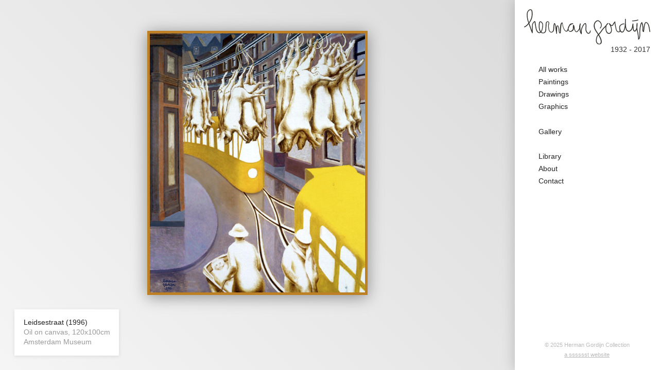

--- FILE ---
content_type: text/html; charset=UTF-8
request_url: https://hermangordijn.com/werk/1996/leidsestraat
body_size: 2619
content:
<!DOCTYPE html>
<html lang="en" dir="ltr">
  <head>
    <meta charset="utf-8" />
<script>var _paq = _paq || [];(function(){var u=(("https:" == document.location.protocol) ? "https://stats.sssss.st/" : "http://stats.sssss.st/");_paq.push(["setSiteId", "40"]);_paq.push(["setTrackerUrl", u+"matomo.php"]);_paq.push(["setDoNotTrack", 1]);if (!window.matomo_search_results_active) {_paq.push(["trackPageView"]);}_paq.push(["setIgnoreClasses", ["no-tracking","colorbox"]]);_paq.push(["enableLinkTracking"]);var d=document,g=d.createElement("script"),s=d.getElementsByTagName("script")[0];g.type="text/javascript";g.defer=true;g.async=true;g.src=u+"matomo.js";s.parentNode.insertBefore(g,s);})();</script>
<meta name="Generator" content="Drupal 9 (https://www.drupal.org); Commerce 2" />
<meta name="MobileOptimized" content="width" />
<meta name="HandheldFriendly" content="true" />
<meta name="viewport" content="width=device-width, initial-scale=1.0" />
<link rel="canonical" href="https://hermangordijn.com/werk/1996/leidsestraat" />
<link rel="shortlink" href="https://hermangordijn.com/product/28" />

    <title>Leidsestraat | Herman Gordijn Official Website</title>
    <link rel="stylesheet" media="all" href="/sites/default/files/css/css_I_214oiBUDm6vFtqDKvfdQTVGmRh5TE_O3WWdyrHEMw.css" />
<link rel="stylesheet" media="all" href="/sites/default/files/css/css_LYs04Tg9nB2iTaWq33wHZgCXsvBuNXxbckwgwgg8qCY.css" />

    
  </head>
  <body class="path-product">
        <a href="#main-content" class="visually-hidden focusable skip-link">
      Skip to main content
    </a>
    
      <div class="dialog-off-canvas-main-canvas" data-off-canvas-main-canvas>
    <div class="layout-container">

  <header role="banner">
    <a href="/" class="logo">
      <h1><img src="/themes/hermangordijn/images/logo.svg" /></h1>
      <h4>1932 - 2017</h4>
    </a>
      <div class="region region-header">
    <nav role="navigation" aria-labelledby="block-hermangordijn-main-menu-menu" id="block-hermangordijn-main-menu" class="block block-menu navigation menu--main">
            
  <h2 class="visually-hidden" id="block-hermangordijn-main-menu-menu">Main navigation</h2>
  

        
              <ul class="menu">
                    <li class="menu-item">
        <a href="/works" data-drupal-link-system-path="works">All works</a>
              </li>
                <li class="menu-item">
        <a href="/works/painting" data-drupal-link-system-path="works/painting">Paintings</a>
              </li>
                <li class="menu-item">
        <a href="/works/drawing" data-drupal-link-system-path="works/drawing">Drawings</a>
              </li>
                <li class="menu-item">
        <a href="/works/graphics" data-drupal-link-system-path="works/graphics">Graphics</a>
              </li>
        </ul>
  


  </nav>
<nav role="navigation" aria-labelledby="block-galerienav-menu" id="block-galerienav" class="block block-menu navigation menu--galerie-nav">
            
  <h2 class="visually-hidden" id="block-galerienav-menu">Galerie Nav</h2>
  

        
              <ul class="menu">
                    <li class="menu-item">
        <a href="/gallery" data-drupal-link-system-path="gallery">Gallery</a>
              </li>
        </ul>
  


  </nav>
<nav role="navigation" aria-labelledby="block-secondarynav-menu" id="block-secondarynav" class="block block-menu navigation menu--secondary-nav">
            
  <h2 class="visually-hidden" id="block-secondarynav-menu">Secondary Nav</h2>
  

        
              <ul class="menu">
                    <li class="menu-item">
        <a href="/library" data-drupal-link-system-path="library">Library</a>
              </li>
                <li class="menu-item">
        <a href="/about-herman-gordijn" data-drupal-link-system-path="node/1">About</a>
              </li>
                <li class="menu-item">
        <a href="/contact" target="" data-drupal-link-system-path="node/2">Contact</a>
              </li>
        </ul>
  


  </nav>

  </div>


    <small class="copyright">
      <p>© 2025 Herman Gordijn Collection <br />
      <a href="//sssss.st" target="_blank">a sssssst website</a></p>
    </small>
  </header>

  
  

  

    <div class="region region-highlighted">
    <div data-drupal-messages-fallback class="hidden"></div>

  </div>


  

  <main role="main">
    <a id="main-content" tabindex="-1"></a>
    <div class="layout-content">
        <div class="region region-content">
    <div id="block-hermangordijn-content" class="block block-system block-system-main-block">
  <div class="block-content-inner">
    
        
          
<article class="werk painting brown-frame">

  <div id="zoombox">
    <div class="field--name-field-afbeelding">
      <img
        src="/sites/default/files/styles/work/public/2017-09/096_leidsestraat_1996_120x100cm.jpg?itok=fKxRh4b1"
        data-zoom="/sites/default/files/styles/work/public/2017-09/096_leidsestraat_1996_120x100cm.jpg?itok=fKxRh4b1"
      />
    </div>
  </div>

  <div class="caption">

                
    
      <div class="title-wrapper">
      
            <div class="field field--name-title field--type-string field--label-hidden field__item">Leidsestraat</div>
       
                          (1996)              </div>

      <div class="other-wrapper">
        <div class="field field--name-field-techniek field--type-entity-reference field--label-hidden field__item">Oil on canvas</div>,        
            <div class="field field--name-field-afmetingen-voor-weergave field--type-string field--label-hidden field__item">120x100cm</div>
      
        <br />
                  <div class="collectie">
            Amsterdam Museum
          </div>
              </div>

    
    
    
  </div>

</article>

      </div>
</div>

  </div>

    </div>
    <div class="layout-content-bottom">
      
    </div>
    
    
  </main>

  <div id="hamburger">
    <div class="hamburger-inner">
    </div>
  </div>

  
</div>
  </div>

    
    <script type="application/json" data-drupal-selector="drupal-settings-json">{"path":{"baseUrl":"\/","scriptPath":null,"pathPrefix":"","currentPath":"product\/28","currentPathIsAdmin":false,"isFront":false,"currentLanguage":"en"},"pluralDelimiter":"\u0003","suppressDeprecationErrors":true,"ajaxPageState":{"libraries":"ajax_loader\/ajax_loader.throbber,classy\/base,classy\/messages,core\/normalize,extlink\/drupal.extlink,hermangordijn\/global-css,hermangordijn\/global-js,matomo\/matomo,system\/base","theme":"hermangordijn","theme_token":null},"ajaxTrustedUrl":[],"ajaxLoader":{"markup":"\u003Cdiv class=\u0022ajax-throbber sk-three-bounce\u0022\u003E\n              \u003Cdiv class=\u0022sk-child sk-bounce1\u0022\u003E\u003C\/div\u003E\n              \u003Cdiv class=\u0022sk-child sk-bounce2\u0022\u003E\u003C\/div\u003E\n              \u003Cdiv class=\u0022sk-child sk-bounce3\u0022\u003E\u003C\/div\u003E\n            \u003C\/div\u003E","hideAjaxMessage":true,"alwaysFullscreen":false,"throbberPosition":"body"},"matomo":{"disableCookies":false,"trackMailto":true},"data":{"extlink":{"extTarget":true,"extTargetNoOverride":false,"extNofollow":false,"extNoreferrer":false,"extFollowNoOverride":false,"extClass":"0","extLabel":"(link is external)","extImgClass":false,"extSubdomains":true,"extExclude":"","extInclude":"","extCssExclude":"","extCssExplicit":"","extAlert":false,"extAlertText":"This link will take you to an external web site. We are not responsible for their content.","mailtoClass":"0","mailtoLabel":"(link sends email)","extUseFontAwesome":false,"extIconPlacement":"append","extFaLinkClasses":"fa fa-external-link","extFaMailtoClasses":"fa fa-envelope-o","whitelistedDomains":null}},"user":{"uid":0,"permissionsHash":"467d0d98dbc35916abee7ff4cec0a7235d0d68b13e71fd5470a300df80d647e2"}}</script>
<script src="/sites/default/files/js/js_gea7DIsdj8LGy3WZQ-j_iGDBdEFyijCzwQBQSmu0fQA.js"></script>

  </body>
</html>


--- FILE ---
content_type: text/css
request_url: https://hermangordijn.com/sites/default/files/css/css_LYs04Tg9nB2iTaWq33wHZgCXsvBuNXxbckwgwgg8qCY.css
body_size: 7182
content:
html{font-family:sans-serif;-ms-text-size-adjust:100%;-webkit-text-size-adjust:100%;}body{margin:0;}article,aside,details,figcaption,figure,footer,header,hgroup,main,menu,nav,section,summary{display:block;}audio,canvas,progress,video{display:inline-block;vertical-align:baseline;}audio:not([controls]){display:none;height:0;}[hidden],template{display:none;}a{background-color:transparent;}a:active,a:hover{outline:0;}abbr[title]{border-bottom:1px dotted;}b,strong{font-weight:bold;}dfn{font-style:italic;}h1{font-size:2em;margin:0.67em 0;}mark{background:#ff0;color:#000;}small{font-size:80%;}sub,sup{font-size:75%;line-height:0;position:relative;vertical-align:baseline;}sup{top:-0.5em;}sub{bottom:-0.25em;}img{border:0;}svg:not(:root){overflow:hidden;}figure{margin:1em 40px;}hr{box-sizing:content-box;height:0;}pre{overflow:auto;}code,kbd,pre,samp{font-family:monospace,monospace;font-size:1em;}button,input,optgroup,select,textarea{color:inherit;font:inherit;margin:0;}button{overflow:visible;}button,select{text-transform:none;}button,html input[type="button"],input[type="reset"],input[type="submit"]{-webkit-appearance:button;cursor:pointer;}button[disabled],html input[disabled]{cursor:default;}button::-moz-focus-inner,input::-moz-focus-inner{border:0;padding:0;}input{line-height:normal;}input[type="checkbox"],input[type="radio"]{box-sizing:border-box;padding:0;}input[type="number"]::-webkit-inner-spin-button,input[type="number"]::-webkit-outer-spin-button{height:auto;}input[type="search"]{-webkit-appearance:textfield;box-sizing:content-box;}input[type="search"]::-webkit-search-cancel-button,input[type="search"]::-webkit-search-decoration{-webkit-appearance:none;}fieldset{border:1px solid #c0c0c0;margin:0 2px;padding:0.35em 0.625em 0.75em;}legend{border:0;padding:0;}textarea{overflow:auto;}optgroup{font-weight:bold;}table{border-collapse:collapse;border-spacing:0;}td,th{padding:0;}
@media (min--moz-device-pixel-ratio:0){summary{display:list-item;}}
.progress__track{border-color:#b3b3b3;border-radius:10em;background-color:#f2f1eb;background-image:-webkit-linear-gradient(#e7e7df,#f0f0f0);background-image:linear-gradient(#e7e7df,#f0f0f0);box-shadow:inset 0 1px 3px hsla(0,0%,0%,0.16);}.progress__bar{height:16px;margin-top:-1px;margin-left:-1px;padding:0 1px;-webkit-transition:width 0.5s ease-out;transition:width 0.5s ease-out;-webkit-animation:animate-stripes 3s linear infinite;-moz-animation:animate-stripes 3s linear infinite;border:1px #07629a solid;border-radius:10em;background:#057ec9;background-image:-webkit-linear-gradient(top,rgba(0,0,0,0),rgba(0,0,0,0.15)),-webkit-linear-gradient(left top,#0094f0 0%,#0094f0 25%,#007ecc 25%,#007ecc 50%,#0094f0 50%,#0094f0 75%,#0094f0 100%);background-image:linear-gradient(to bottom,rgba(0,0,0,0),rgba(0,0,0,0.15)),linear-gradient(to right bottom,#0094f0 0%,#0094f0 25%,#007ecc 25%,#007ecc 50%,#0094f0 50%,#0094f0 75%,#0094f0 100%);background-size:40px 40px;}[dir="rtl"] .progress__bar{margin-right:-1px;margin-left:0;-webkit-animation-direction:reverse;-moz-animation-direction:reverse;animation-direction:reverse;}@media screen and (prefers-reduced-motion:reduce){.progress__bar{-webkit-transition:none;transition:none;-webkit-animation:none;-moz-animation:none;}}@-webkit-keyframes animate-stripes{0%{background-position:0 0,0 0;}100%{background-position:0 0,-80px 0;}}@-ms-keyframes animate-stripes{0%{background-position:0 0,0 0;}100%{background-position:0 0,-80px 0;}}@keyframes animate-stripes{0%{background-position:0 0,0 0;}100%{background-position:0 0,-80px 0;}}
.action-links{margin:1em 0;padding:0;list-style:none;}[dir="rtl"] .action-links{margin-right:0;}.action-links li{display:inline-block;margin:0 0.3em;}.action-links li:first-child{margin-left:0;}[dir="rtl"] .action-links li:first-child{margin-right:0;margin-left:0.3em;}.button-action{display:inline-block;padding:0.2em 0.5em 0.3em;text-decoration:none;line-height:160%;}.button-action:before{margin-left:-0.1em;padding-right:0.2em;content:"+";font-weight:900;}[dir="rtl"] .button-action:before{margin-right:-0.1em;margin-left:0;padding-right:0;padding-left:0.2em;}
.breadcrumb{padding-bottom:0.5em;}.breadcrumb ol{margin:0;padding:0;}[dir="rtl"] .breadcrumb ol{margin-right:0;}.breadcrumb li{display:inline;margin:0;padding:0;list-style-type:none;}.breadcrumb li:before{content:" \BB ";}.breadcrumb li:first-child:before{content:none;}
.button,.image-button{margin-right:1em;margin-left:1em;}.button:first-child,.image-button:first-child{margin-right:0;margin-left:0;}
.collapse-processed > summary{padding-right:0.5em;padding-left:0.5em;}.collapse-processed > summary:before{float:left;width:1em;height:1em;content:"";background:url(/themes/contrib/classy/images/misc/menu-expanded.png) 0 100% no-repeat;}[dir="rtl"] .collapse-processed > summary:before{float:right;background-position:100% 100%;}.collapse-processed:not([open]) > summary:before{-ms-transform:rotate(-90deg);-webkit-transform:rotate(-90deg);transform:rotate(-90deg);background-position:25% 35%;}[dir="rtl"] .collapse-processed:not([open]) > summary:before{-ms-transform:rotate(90deg);-webkit-transform:rotate(90deg);transform:rotate(90deg);background-position:75% 35%;}
.container-inline label:after,.container-inline .label:after{content:":";}.form-type-radios .container-inline label:after,.form-type-checkboxes .container-inline label:after{content:"";}.form-type-radios .container-inline .form-type-radio,.form-type-checkboxes .container-inline .form-type-checkbox{margin:0 1em;}.container-inline .form-actions,.container-inline.form-actions{margin-top:0;margin-bottom:0;}
details{margin-top:1em;margin-bottom:1em;border:1px solid #ccc;}details > .details-wrapper{padding:0.5em 1.5em;}summary{padding:0.2em 0.5em;cursor:pointer;}
.exposed-filters .filters{float:left;margin-right:1em;}[dir="rtl"] .exposed-filters .filters{float:right;margin-right:0;margin-left:1em;}.exposed-filters .form-item{margin:0 0 0.1em 0;padding:0;}.exposed-filters .form-item label{float:left;width:10em;font-weight:normal;}[dir="rtl"] .exposed-filters .form-item label{float:right;}.exposed-filters .form-select{width:14em;}.exposed-filters .current-filters{margin-bottom:1em;}.exposed-filters .current-filters .placeholder{font-weight:bold;font-style:normal;}.exposed-filters .additional-filters{float:left;margin-right:1em;}[dir="rtl"] .exposed-filters .additional-filters{float:right;margin-right:0;margin-left:1em;}
.field__label{font-weight:bold;}.field--label-inline .field__label,.field--label-inline .field__items{float:left;}.field--label-inline .field__label,.field--label-inline > .field__item,.field--label-inline .field__items{padding-right:0.5em;}[dir="rtl"] .field--label-inline .field__label,[dir="rtl"] .field--label-inline .field__items{padding-right:0;padding-left:0.5em;}.field--label-inline .field__label::after{content:":";}
form .field-multiple-table{margin:0;}form .field-multiple-table .field-multiple-drag{width:30px;padding-right:0;}[dir="rtl"] form .field-multiple-table .field-multiple-drag{padding-left:0;}form .field-multiple-table .field-multiple-drag .tabledrag-handle{padding-right:0.5em;}[dir="rtl"] form .field-multiple-table .field-multiple-drag .tabledrag-handle{padding-right:0;padding-left:0.5em;}form .field-add-more-submit{margin:0.5em 0 0;}.form-item,.form-actions{margin-top:1em;margin-bottom:1em;}tr.odd .form-item,tr.even .form-item{margin-top:0;margin-bottom:0;}.form-composite > .fieldset-wrapper > .description,.form-item .description{font-size:0.85em;}label.option{display:inline;font-weight:normal;}.form-composite > legend,.label{display:inline;margin:0;padding:0;font-size:inherit;font-weight:bold;}.form-checkboxes .form-item,.form-radios .form-item{margin-top:0.4em;margin-bottom:0.4em;}.form-type-radio .description,.form-type-checkbox .description{margin-left:2.4em;}[dir="rtl"] .form-type-radio .description,[dir="rtl"] .form-type-checkbox .description{margin-right:2.4em;margin-left:0;}.marker{color:#e00;}.form-required:after{display:inline-block;width:6px;height:6px;margin:0 0.3em;content:"";vertical-align:super;background-image:url(/themes/contrib/classy/images/icons/ee0000/required.svg);background-repeat:no-repeat;background-size:6px 6px;}abbr.tabledrag-changed,abbr.ajax-changed{border-bottom:none;}.form-item input.error,.form-item textarea.error,.form-item select.error{border:2px solid red;}.form-item--error-message:before{display:inline-block;width:14px;height:14px;content:"";vertical-align:sub;background:url(/themes/contrib/classy/images/icons/e32700/error.svg) no-repeat;background-size:contain;}
.icon-help{padding:1px 0 1px 20px;background:url(/themes/contrib/classy/images/misc/help.png) 0 50% no-repeat;}[dir="rtl"] .icon-help{padding:1px 20px 1px 0;background-position:100% 50%;}.feed-icon{display:block;overflow:hidden;width:16px;height:16px;text-indent:-9999px;background:url(/themes/contrib/classy/images/misc/feed.svg) no-repeat;}
.form--inline .form-item{float:left;margin-right:0.5em;}[dir="rtl"] .form--inline .form-item{float:right;margin-right:0;margin-left:0.5em;}[dir="rtl"] .views-filterable-options-controls .form-item{margin-right:2%;}.form--inline .form-item-separator{margin-top:2.3em;margin-right:1em;margin-left:0.5em;}[dir="rtl"] .form--inline .form-item-separator{margin-right:0.5em;margin-left:1em;}.form--inline .form-actions{clear:left;}[dir="rtl"] .form--inline .form-actions{clear:right;}
.item-list .title{font-weight:bold;}.item-list ul{margin:0 0 0.75em 0;padding:0;}.item-list li{margin:0 0 0.25em 1.5em;padding:0;}[dir="rtl"] .item-list li{margin:0 1.5em 0.25em 0;}.item-list--comma-list{display:inline;}.item-list--comma-list .item-list__comma-list,.item-list__comma-list li,[dir="rtl"] .item-list--comma-list .item-list__comma-list,[dir="rtl"] .item-list__comma-list li{margin:0;}
button.link{margin:0;padding:0;cursor:pointer;border:0;background:transparent;font-size:1em;}label button.link{font-weight:bold;}
ul.inline,ul.links.inline{display:inline;padding-left:0;}[dir="rtl"] ul.inline,[dir="rtl"] ul.links.inline{padding-right:0;padding-left:15px;}ul.inline li{display:inline;padding:0 0.5em;list-style-type:none;}ul.links a.is-active{color:#000;}
ul.menu{margin-left:1em;padding:0;list-style:none outside;text-align:left;}[dir="rtl"] ul.menu{margin-right:1em;margin-left:0;text-align:right;}.menu-item--expanded{list-style-type:circle;list-style-image:url(/themes/contrib/classy/images/misc/menu-expanded.png);}.menu-item--collapsed{list-style-type:disc;list-style-image:url(/themes/contrib/classy/images/misc/menu-collapsed.png);}[dir="rtl"] .menu-item--collapsed{list-style-image:url(/themes/contrib/classy/images/misc/menu-collapsed-rtl.png);}.menu-item{margin:0;padding-top:0.2em;}ul.menu a.is-active{color:#000;}
.more-link{display:block;text-align:right;}[dir="rtl"] .more-link{text-align:left;}
.pager__items{clear:both;text-align:center;}.pager__item{display:inline;padding:0.5em;}.pager__item.is-active{font-weight:bold;}
tr.drag{background-color:#fffff0;}tr.drag-previous{background-color:#ffd;}body div.tabledrag-changed-warning{margin-bottom:0.5em;}
tr.selected td{background:#ffc;}td.checkbox,th.checkbox{text-align:center;}[dir="rtl"] td.checkbox,[dir="rtl"] th.checkbox{text-align:center;}
th.is-active img{display:inline;}td.is-active{background-color:#ddd;}
div.tabs{margin:1em 0;}ul.tabs{margin:0 0 0.5em;padding:0;list-style:none;}.tabs > li{display:inline-block;margin-right:0.3em;}[dir="rtl"] .tabs > li{margin-right:0;margin-left:0.3em;}.tabs a{display:block;padding:0.2em 1em;text-decoration:none;}.tabs a.is-active{background-color:#eee;}.tabs a:focus,.tabs a:hover{background-color:#f5f5f5;}
.form-textarea-wrapper textarea{display:block;box-sizing:border-box;width:100%;margin:0;}
.ui-dialog--narrow{max-width:500px;}@media screen and (max-width:600px){.ui-dialog--narrow{min-width:95%;max-width:95%;}}
.messages{padding:15px 20px 15px 35px;word-wrap:break-word;border:1px solid;border-width:1px 1px 1px 0;border-radius:2px;background:no-repeat 10px 17px;overflow-wrap:break-word;}[dir="rtl"] .messages{padding-right:35px;padding-left:20px;text-align:right;border-width:1px 0 1px 1px;background-position:right 10px top 17px;}.messages + .messages{margin-top:1.538em;}.messages__list{margin:0;padding:0;list-style:none;}.messages__item + .messages__item{margin-top:0.769em;}.messages--status{color:#325e1c;border-color:#c9e1bd #c9e1bd #c9e1bd transparent;background-color:#f3faef;background-image:url(/themes/contrib/classy/images/icons/73b355/check.svg);box-shadow:-8px 0 0 #77b259;}[dir="rtl"] .messages--status{margin-left:0;border-color:#c9e1bd transparent #c9e1bd #c9e1bd;box-shadow:8px 0 0 #77b259;}.messages--warning{color:#734c00;border-color:#f4daa6 #f4daa6 #f4daa6 transparent;background-color:#fdf8ed;background-image:url(/themes/contrib/classy/images/icons/e29700/warning.svg);box-shadow:-8px 0 0 #e09600;}[dir="rtl"] .messages--warning{border-color:#f4daa6 transparent #f4daa6 #f4daa6;box-shadow:8px 0 0 #e09600;}.messages--error{color:#a51b00;border-color:#f9c9bf #f9c9bf #f9c9bf transparent;background-color:#fcf4f2;background-image:url(/themes/contrib/classy/images/icons/e32700/error.svg);box-shadow:-8px 0 0 #e62600;}[dir="rtl"] .messages--error{border-color:#f9c9bf transparent #f9c9bf #f9c9bf;box-shadow:8px 0 0 #e62600;}.messages--error p.error{color:#a51b00;}
html,body{font-family:"Arial",sans-serif;font-size:14px;line-height:1.42857rem;}@media (min-width:768px) and (max-width:1023px){html,body{font-size:13px;}}@media (max-width:767px){html,body{font-size:12px;}}p{margin:0 0 1.42857rem;}h1,h2,h3,h4,h5,h6{font-weight:normal;margin:0 0 1.42857rem;}h1{font-size:2em;}h2{font-size:1.5em;}small.copyright{color:#bbb;text-align:center;}.messages{padding:1.25rem 1.25rem 1.5rem;box-sizing:border-box;color:#000;border:0;box-shadow:none;background:#fff;border:4px solid;font-weight:bold;font-size:1.25rem;line-height:1rem;position:fixed;top:0;right:0;left:0;z-index:999;text-align:center;box-shadow:0 0 3em 0 rgba(0,0,0,0.5);cursor:pointer;}.messages a{text-decoration:none;}.messages .message-content{display:inline-block;padding-left:1em;}.messages--error,.messages--error a{border-color:#d72c2c;color:#d72c2c;}.messages--status,.messages--status a{border-color:#0dbb67;color:#0dbb67;}.messages--warning,.messages--warning a{border-color:#e79c18;color:#e79c18;}img{width:100%;height:auto;}.form-item,.form-actions{margin:0;}#edit-actions{margin-bottom:0;}.form-actions{text-align:right;}input[type="submit"]{background:#d9d9d9;color:#000;border-radius:0.25em;border:none;border-bottom:2px solid #aaa;line-height:1.75em;padding:0 0.75em;}input#edit-checkout{margin:1em 0 0 1em;}input#edit-submit{margin:1em 0 0 1em;}table{width:100%;}body{overflow-x:hidden;color:#222;background:whitesmoke;}body.page-node-type-voorpagina{background:#eee;}main{margin-right:280px;}@media (max-width:767px){main{margin:0;}}#hamburger{position:fixed;z-index:9999;top:1em;right:1em;width:30px;height:40px;padding:0 8px;background:#fff;display:none;}@media (max-width:767px){#hamburger{display:block;cursor:pointer;}}#hamburger .hamburger-inner{background:#222;width:30px;height:2px;margin:-1px auto;position:absolute;top:50%;transition:all 0.15s;}#hamburger:before{content:"";display:block;background:#222;width:30px;height:2px;position:absolute;top:0.75em;transition:all 0.15s;}#hamburger:after{content:"";display:block;background:#222;width:30px;height:2px;position:absolute;bottom:0.75em;transition:all 0.15s;}#hamburger.open{background:transparent;}#hamburger.open .hamburger-inner{opacity:0;}#hamburger.open:before{top:50%;margin-top:-1px;-webkit-transform:rotate(45deg);transform:rotate(45deg);}#hamburger.open:after{bottom:50%;margin-bottom:-1px;-webkit-transform:rotate(-45deg);transform:rotate(-45deg);}header[role=banner]{position:fixed;z-index:500;top:0;right:0;bottom:0;width:280px;background:#fff;box-sizing:border-box;padding:1.25em;box-shadow:0px 0px 25px 0px rgba(0,0,0,0.2);}@media (max-width:767px){header[role=banner]{margin-right:-280px;transition:margin-right 0.2s;}header[role=banner].open{margin-right:0;box-shadow:0px 0px 25px 0px rgba(0,0,0,0.2);}}header[role=banner] a.logo{text-decoration:none;color:#333;}header[role=banner] a.logo h1,header[role=banner] a.logo h4{margin:0;}header[role=banner] a.logo h4{text-align:right;}@media (max-width:767px){header[role=banner] a.logo h1{width:200px;}header[role=banner] a.logo h4{margin-right:50px;}}header[role=banner] .region-header{padding:1.25rem 0;}header[role=banner] nav ul{padding:0 0 1.75rem 2em;margin:0;position:relative;}header[role=banner] nav ul li{margin:0;padding:0;}header[role=banner] nav ul li a{line-height:1.75em;color:#222;text-decoration:none;display:block;}header[role=banner] nav ul li a.is-active:before{content:"←";display:block;position:absolute;left:0em;}header[role=banner] small.copyright{position:absolute;right:0;bottom:0;left:0;}header[role=banner] small.copyright a{color:#bbb;}article.werk{height:100vh;position:relative;background:whitesmoke;background:linear-gradient(45deg,whitesmoke 0%,#dbdbdb 100%);}article.werk .caption{position:absolute;z-index:100;bottom:2em;left:2em;padding:1.125em 1.25em 1.25em;background:#fff;box-shadow:0 0.125em 0.5em rgba(0,0,0,0.1);min-height:3.75em;}@media (max-width:767px){article.werk .caption{position:relative;bottom:auto;left:auto;width:auto;box-shadow:none;min-height:inherit;}}article.werk .caption:after{content:"";display:table;clear:both;}article.werk .caption .other-wrapper{color:#999;}article.werk .caption .other-wrapper div{display:inline;}article.werk .caption .field--name-field-jaar,article.werk .caption .field--name-title{display:inline;}article.werk .caption .left,article.werk .caption .right{float:left;}@media (max-width:767px){article.werk .caption .left,article.werk .caption .right{float:none;text-align:left !important;}}article.werk .caption .right{margin-left:1.25rem;text-align:right;width:160px;}article.werk .caption .right.no-shop{color:#bbb;}article.werk .caption .right.no-shop a{color:#aaa;}@media (max-width:767px){article.werk .caption .right{margin:1.25em 0;}}article.werk .caption .field--name-price{color:#aaa;}article.werk .caption .field--name-price .field__label{display:none;}article.werk #zoombox{width:100%;height:100%;}article.werk .zoom-out-cursor{cursor:zoom-out;}article.werk .field--name-field-afbeelding{width:100%;height:100%;position:relative;z-index:100;cursor:zoom-in;}@media (max-width:767px){article.werk .field--name-field-afbeelding{cursor:default !important;}}article.werk .field--name-field-afbeelding img{width:auto;height:auto;max-width:70%;max-height:70%;display:block;margin:0 auto;position:absolute;top:44%;left:0;right:0;-webkit-transform:translate(0,-50%);transform:translate(0,-50%);}@media (max-width:767px){article.werk .field--name-field-afbeelding img{max-width:80%;max-height:80%;top:50%;}}article.werk.painting img{border-width:5px;border-style:solid;box-shadow:0 0.3125em 2em rgba(0,0,0,0.4);}article.werk.graphics img,article.werk.drawing img{box-shadow:0 0.25em 0.6125em rgba(0,0,0,0.3);}article.werk small{position:absolute;bottom:1.25em;right:2.5em;color:#aaa;}@media (max-width:767px){article.werk small{display:none;}}.painting.no-frame img{border:none !important;}.painting.grey-frame img{border-color:#ccc;}.painting.dark-grey-frame img{border-color:#666;}.painting.brown-frame img{border-color:#be8024;}.painting.dark-brown-frame img{border-color:#612e09;}.painting.black-frame img{border-color:#111;}.painting.white-frame img{border-color:#fff;}.grid-sizer{position:absolute;opacity:0;z-index:-100;width:25%;}@media (max-width:767px){.grid-sizer{width:50%;}}@media (min-width:768px) and (max-width:1023px){.grid-sizer{width:33.33334%;}}@media (min-width:1440px){.grid-sizer{width:20%;}}.masonry .masonry-item{border:none;margin:0;padding:0;}.loader-wrapper{padding:1rem 0;height:2.75rem;}.page-load-status{display:none;}.loader-ellips{font-size:20px;position:relative;width:4em;height:1em;margin:10px auto;}.loader-ellips__dot{display:block;width:1em;height:1em;border-radius:0.5em;background:#555;position:absolute;-webkit-animation-duration:0.5s;animation-duration:0.5s;-webkit-animation-timing-function:ease;animation-timing-function:ease;-webkit-animation-iteration-count:infinite;animation-iteration-count:infinite;}.loader-ellips__dot:nth-child(1),.loader-ellips__dot:nth-child(2){left:0;}.loader-ellips__dot:nth-child(3){left:1.5em;}.loader-ellips__dot:nth-child(4){left:3em;}@-webkit-keyframes reveal{from{-webkit-transform:scale(0.001);transform:scale(0.001);}to{-webkit-transform:scale(1);transform:scale(1);}}@keyframes reveal{from{-webkit-transform:scale(0.001);transform:scale(0.001);}to{-webkit-transform:scale(1);transform:scale(1);}}@-webkit-keyframes slide{to{-webkit-transform:translateX(1.5em);transform:translateX(1.5em);}}@keyframes slide{to{-webkit-transform:translateX(1.5em);transform:translateX(1.5em);}}.loader-ellips__dot:nth-child(1){-webkit-animation-name:reveal;animation-name:reveal;}.loader-ellips__dot:nth-child(2),.loader-ellips__dot:nth-child(3){-webkit-animation-name:slide;animation-name:slide;}.loader-ellips__dot:nth-child(4){-webkit-animation-name:reveal;animation-name:reveal;animation-direction:reverse;}.work:after,.gallery:after{content:"";display:table;clear:both;}.work img,.gallery img{display:block;}.work .views-row,.gallery .views-row{width:25%;background:whitesmoke;background:linear-gradient(45deg,whitesmoke 0%,#dbdbdb 100%);}@media (max-width:767px){.work .views-row,.gallery .views-row{width:50%;}}@media (min-width:768px) and (max-width:1023px){.work .views-row,.gallery .views-row{width:33.33334%;}}@media (min-width:1440px){.work .views-row,.gallery .views-row{width:20%;}}.work .views-row a,.gallery .views-row a{display:block;position:relative;color:#222;}.work .views-row a .caption,.gallery .views-row a .caption{opacity:0;font-size:0.85em;position:absolute;right:auto;bottom:0;left:0;padding:0.5em 0.75em;margin:0 1em 1em;width:auto;background:#fff;box-shadow:0 0.12em 0.2em rgba(0,0,0,0.1);transition:opacity 0.15s;}.work .views-row a .caption h2,.gallery .views-row a .caption h2{font-size:1em;margin:0;font-weight:normal;}.work .views-row a:hover .caption,.gallery .views-row a:hover .caption{opacity:1;}.work .views-row .no-frame img,.gallery .views-row .no-frame img{width:100%;height:auto;position:absolute;top:0;left:0;right:0;}.work .views-row img.cubefix,.gallery .views-row img.cubefix{z-index:-1;position:relative;width:100%;height:auto;}.work .views-row.painting .frame img,.work .views-row.graphics .frame img,.work .views-row.drawing .frame img,.gallery .views-row.painting .frame img,.gallery .views-row.graphics .frame img,.gallery .views-row.drawing .frame img{width:auto;height:auto;max-width:80%;max-height:80%;display:block;margin:0 auto;position:absolute;top:50%;left:0;right:0;-webkit-transform:translate(0,-50%);transform:translate(0,-50%);}.work .views-row.painting .frame img,.gallery .views-row.painting .frame img{border-width:2px;border-style:solid;box-shadow:0 0.2em 0.75em rgba(0,0,0,0.4);}.work .views-row.graphics .frame img,.work .views-row.drawing .frame img,.gallery .views-row.graphics .frame img,.gallery .views-row.drawing .frame img{box-shadow:0 0.12em 0.3em rgba(0,0,0,0.3);}.work .views-row.large,.gallery .views-row.large{width:50%;}.work .views-row.large .caption,.gallery .views-row.large .caption{font-size:0.9em;}@media (min-width:768px) and (max-width:1023px){.work .views-row.large,.gallery .views-row.large{width:66.66667%;}}@media (min-width:1440px){.work .views-row.large,.gallery .views-row.large{width:40%;}}.work .views-row.painting .frame img,.gallery .views-row.painting .frame img{border-width:3px;}article[role="article"]{position:relative;min-height:100vh;}article[role="article"] .overlay{position:absolute;top:0;right:0;width:46%;height:100vh;padding:2em;box-sizing:border-box;background:rgba(255,255,255,0.8);}@media (max-width:767px){article[role="article"] .overlay{width:100%;}}@media (min-width:768px) and (max-width:1023px){article[role="article"] .overlay{width:70%;}}article.node--type-article,article.node--type-voorpagina{background-repeat:no-repeat;background-size:cover;background-position:center center;}article.node--type-voorpagina .field--name-field-quote{font-family:Georgia,serif;font-size:2em;line-height:1em;font-style:italic;color:#666;text-align:center;position:absolute;left:5%;right:5%;top:1em;}@media (max-width:767px){article.node--type-voorpagina .field--name-field-quote{text-align:left;right:15%;top:0.5em;}}article.node--type-voorpagina h1{position:absolute;top:45%;left:50%;width:50%;-webkit-transform:translate(-50%,-50%);transform:translate(-50%,-50%);}article.node--type-voorpagina .field--name-field-nieuws{position:absolute;left:1.25rem;bottom:1.25rem;width:420px;padding:1.25rem 4rem 0 1.5rem;box-sizing:border-box;background:#fff;color:#000;box-shadow:0px 0px 12px 0px black;}article.node--type-voorpagina .field--name-field-nieuws:after{content:" →";display:block;position:absolute;font-size:2rem;line-height:1em;top:50%;right:1rem;color:#000;-webkit-transform:translate(0,-50%);transform:translate(0,-50%);}article.node--type-voorpagina .field--name-field-nieuws a{color:#000;text-decoration:none;font-size:1.25em;line-height:1.25em;}@media (max-width:767px){article.node--type-voorpagina .field--name-field-nieuws{width:auto;left:0;right:0;bottom:0;box-shadow:none;}}article.node--type-bibliotheek-item{margin:2em;padding:2em;background:#fff;box-shadow:0 4px 16px 0 #111;}@media (max-width:767px){article.node--type-bibliotheek-item{margin:0;padding:1em;}}article.node--type-bibliotheek-item img{display:block;margin-bottom:1.25rem;}.path-cart .region-content,.path-checkout .region-content,.path-user .region-content{background:#fff;width:auto;padding:2em;margin:2em;}@media (max-width:767px){.path-cart .region-content,.path-checkout .region-content,.path-user .region-content{padding:1em 1em 2em;margin:0;}}.cart table{width:100%;border-bottom:2px solid #eee;margin-bottom:1.5em;}.cart table th,.cart table td{padding:0.25em;}.cart table thead{background:#eee;text-align:left;}.cart table thead tr th{line-height:2em;}#block-webshopnotification{background:rgba(255,0,0,0.2);padding:1rem;margin-bottom:2rem;}#block-webshopnotification p{margin:0;}#block-webshopnotification a{color:black;}.views-field-total-price__number{text-align:right;}.order-total-line{padding:0.25em;}.order-total-line .order-total-line-label{width:50%;}.order-total-line .order-total-line-value{text-align:right;}form#commerce-checkout-flow-multistep-default,.view-commerce-cart-form form{padding-bottom:4em;position:relative;}form#commerce-checkout-flow-multistep-default #edit-actions,.view-commerce-cart-form form #edit-actions{position:absolute;left:0;right:0;bottom:0;text-align:right;}.checkout-complete__payment-instructions{margin:2em 0 0 0;}input#edit-checkout,input#edit-actions-next{background:#10eb81;border-bottom-color:#0dbb67;}.layout-region-checkout-secondary{background:#efefef;padding:1em;}.layout-region-checkout-secondary table tr{border-bottom:1px solid #aaa;}.layout-region-checkout-secondary .order-total-line,.layout-region-checkout-secondary td{padding:0.25em 0;}.layout-region-checkout-secondary #edit-sidebar-coupon-redemption{margin-top:1em !important;}.layout-region-checkout-secondary #edit-sidebar-coupon-redemption .button{margin:0 !important;}label{display:block;font-weight:bold;font-size:0.9em;}legend{font-size:1.25em;margin-bottom:1.25rem;}fieldset{border:none;margin:0 0 2.5rem !important;padding:0;}fieldset#edit-payment-information-payment-method--wrapper{margin:0 0 0.5rem !important;}fieldset[data-drupal-selector="edit-shipping-information"]{margin:0 !important;}.field--name-shipping-method fieldset{margin:0 !important;}form p{margin:0;}form .field--name-shipping-method{margin-top:1.25rem;}input[type="text"],input[type="email"],input[type="password"]{width:100%;display:block;box-sizing:border-box;line-height:1.75em;padding:0 0.25em;border:1px solid #aaa;}input[data-drupal-selector="edit-shipping-information-recalculate-shipping"]{margin:1.25em 0;}div.address-container-inline > .form-item{width:49%;box-sizing:border-box;margin:0;float:left;}div.address-container-inline > .form-item:first-child{margin-right:2%;}div.address-container-inline:after{content:"";display:table;clear:both;}.form-item{margin-bottom:1rem;}#edit-contact-information .form-item{margin-bottom:0;}.form-item-payment-information-billing-information-address-0-address-address-line1{margin-bottom:0.25em;margin-top:1em;}.commerce-checkout-flow #edit-actions{margin-top:1em;}.commerce-checkout-flow #edit-actions #edit-actions-next{float:right;}.commerce-checkout-flow #edit-actions a{color:#aaa;margin:0 1.25em;text-decoration:none;line-height:1.75em;}.bibliotheek{margin:0.5em;}.bibliotheek .view-content{width:100%;}.bibliotheek .views-row{font-family:monospace;width:25%;}@media (max-width:767px){.bibliotheek .views-row{width:50%;}}@media (min-width:768px) and (max-width:1023px){.bibliotheek .views-row{width:33.33334%;}}@media (min-width:1440px){.bibliotheek .views-row{width:20%;}}.bibliotheek .views-row a{padding:0.75em 0.75em 1.5rem;margin:0.5rem;display:block;background:#fff;color:#222;text-decoration:none;}.bibliotheek .views-row small{line-height:1em;}.bibliotheek .views-row h3{margin:0;font-size:1em;}.path-product,.page-node-type-page{background:#eee;}.page-node-type-page article{padding:3em;}.product{max-width:1024px;margin:0 auto;}.product:after{content:"";display:table;clear:both;}.product img{display:block;margin-bottom:1.25rem;}.product .left,.product .right{box-sizing:border-box;padding:3em;}.product .left{width:50%;float:left;padding-right:1.5em;}.product .right{width:50%;float:right;padding-left:1.5em;}.product .cartblock{background:#fff;padding:1.25rem;text-align:left;}.product .cartblock .field--name-price .field__label{display:none;}.product .cartblock .field--name-price .field__item{font-size:1.5em;line-height:1em;text-align:left;margin-bottom:1rem;color:#777;}.product .cartblock #edit-actions{text-align:left;}.product .cartblock #edit-actions input#edit-submit{margin:0;}.product .field--name-field-ergens-anders-te-koop a{background:#d9d9d9;color:#222;border-radius:0.25em;border:none;border-bottom:2px solid #aaa;line-height:1.25rem;padding:0.25em 0.75em;display:inline-block;text-decoration:none;}
.ajax-progress__throbber,.ajax-progress__throbber--fullscreen,.ui-dialog .ajax-progress__throbber,.media-library-item .ajax-progress__throbber{border:3px solid var(--gin-color-primary);}[dir="ltr"] .ajax-progress__throbber,[dir="ltr"] .ajax-progress__throbber--fullscreen,[dir="ltr"] .ui-dialog .ajax-progress__throbber,[dir="ltr"] .media-library-item .ajax-progress__throbber{border-right:3px dotted transparent;}[dir="rtl"] .ajax-progress__throbber,[dir="rtl"] .ajax-progress__throbber--fullscreen,[dir="rtl"] .ui-dialog .ajax-progress__throbber,[dir="rtl"] .media-library-item .ajax-progress__throbber{border-left:3px dotted transparent;}.ajax-progress .ajax-progress__message{color:var(--gin-color-text);}[dir].gin--dark-mode .ajax-progress--fullscreen{background-color:var(--gin-color-primary);border-color:transparent;box-shadow:0 2px 6px 0 var(--gin-bg-app);}[dir].gin--dark-mode .ajax-progress--fullscreen .ajax-progress__throbber,[dir].gin--dark-mode .ajax-progress--fullscreen .ajax-progress__throbber--fullscreen{border:3px solid var(--gin-bg-app);border-right:3px dotted transparent;}.media-library-widget .ajax-progress__throbber,.media-library-widget .ajax-progress__throbber--fullscreen{border:2px solid var(--gin-color-primary);}[dir="ltr"] .media-library-widget .ajax-progress__throbber,[dir="ltr"] .media-library-widget .ajax-progress__throbber--fullscreen{border-right:2px dotted transparent;}[dir="rtl"] .media-library-widget .ajax-progress__throbber,[dir="rtl"] .media-library-widget .ajax-progress__throbber--fullscreen{border-left:2px dotted transparent;}.ui-dialog .ajax-progress-throbber{padding:var(--gin-spacing-xs);background:var(--gin-bg-app);border-radius:50%;box-shadow:0 2px 6px 0 rgba(34,35,48,.1);border:1px solid rgba(216,217,224,.8);}.gin--dark-mode .ui-dialog .ajax-progress-throbber{background-color:var(--gin-color-primary);border-color:transparent;box-shadow:0 2px 6px 0 var(--gin-bg-app);}.ui-dialog .ajax-progress-throbber::before,.contextual-links .ajax-progress-throbber::before{content:"";display:block;position:absolute;top:var(--gin-spacing-xs);width:1.125rem;height:1.125rem;border:2px solid var(--gin-color-primary);border-radius:50%;animation:gin-throbber .75s linear infinite;}[dir="ltr"] .ui-dialog .ajax-progress-throbber::before,[dir="ltr"] .contextual-links .ajax-progress-throbber::before{left:var(--gin-spacing-xs);border-right:2px dotted transparent;}[dir="rtl"] .ui-dialog .ajax-progress-throbber::before,[dir="rtl"] .contextual-links .ajax-progress-throbber::before{right:var(--gin-spacing-xs);border-left:2px dotted transparent;}.gin--dark-mode .ui-dialog .ajax-progress,.gin--dark-mode .media-library-item .ajax-progress.ajax-progress.ajax-progress{background-color:var(--gin-bg-app);border-color:var(--gin-bg-app);}.contextual-links li{position:relative;}.contextual-links .ajax-progress-throbber{position:absolute;top:0;width:24px;height:24px;}[dir="ltr"] .contextual-links .ajax-progress-throbber{right:var(--gin-spacing-xxs);}[dir="rtl"] .contextual-links .ajax-progress-throbber{left:var(--gin-spacing-xxs);}.contextual-links .ajax-progress-throbber::before{top:0;}[dir="ltr"] .contextual-links .ajax-progress-throbber::before{left:.25em;}[dir="rtl"] .contextual-links .ajax-progress-throbber::before{right:.25em;}@keyframes gin-throbber{0%{transform:rotateZ(0);}100%{transform:rotateZ(360deg);}}.claro-autocomplete__message{color:var(--gin-color-primary);}


--- FILE ---
content_type: image/svg+xml
request_url: https://hermangordijn.com/themes/hermangordijn/images/logo.svg
body_size: 4098
content:
<?xml version="1.0" encoding="utf-8"?>
<!-- Generator: Adobe Illustrator 21.1.0, SVG Export Plug-In . SVG Version: 6.00 Build 0)  -->
<svg version="1.1" id="Layer_1" xmlns="http://www.w3.org/2000/svg" xmlns:xlink="http://www.w3.org/1999/xlink" x="0px" y="0px"
	 viewBox="0 0 240 68" style="enable-background:new 0 0 240 68;" xml:space="preserve">
<style type="text/css">
	.st0{fill:#373531;}
</style>
<title>logo</title>
<g>
	<path class="st0" d="M108.9,48c-0.2,0-0.4-0.1-0.6-0.3c-2.1-2.5-2.4-5.8-2.6-8.8l0-0.3c0-0.1,0-0.2,0-0.3c-0.1,0.2-0.2,0.4-0.3,0.6
		c-1.7,2.7-3.9,5.7-6,5.3c-2.4-0.4-3.5-3.7-4.1-5.5c-0.2-0.6-0.3-1.4-0.4-2.2c-0.1,1.4-0.4,2.7-1.2,3.9c-1.1,1.6-3.4,3.2-5.6,3.2
		c-1.4,0-2.5-0.6-3.2-1.8c-0.3-0.5-0.6-1-0.8-1.5c-0.3,0.9-0.9,1.7-1.9,2.3c-0.9,0.5-1.9,0.6-2.8,0.3c-2-0.7-3.3-3-4.1-4.8
		c-1.1-2.2-1.8-4.3-2.2-6.2c-0.1-0.7-0.2-1.4-0.2-2c0-0.2,0-0.4-0.1-0.7c-0.1-0.6-0.2-1.1-0.4-1.6c0-0.2-0.1-0.3-0.1-0.5
		c-1.2,1.2-1.5,4-1.7,6.1c-0.1,0.6-0.1,1.2-0.2,1.7c-0.4,2.5-0.4,4.9-0.5,7.4l0,1.5c0,2.2-0.8,2.7-1.5,2.8c-1,0.1-1.9-1-2.3-2.8
		c-0.2-1-0.3-2-0.4-2.9c0-0.4-0.1-0.9-0.1-1.3l0-0.2c-0.6-6.2-1.7-6.8-1.8-6.9c-0.1,0-0.2,0.1-0.3,0.1c-0.7,0.5-0.7,3.1-0.7,4.3
		c0,0.4,0,0.7,0,1c-0.1,2.3-0.3,4.8-0.3,7.4c0,0.5,0.1,1,0,1.5c0,0.4-0.4,0.7-0.8,0.7c-0.4,0-0.7-0.3-0.7-0.7c0-0.5,0-0.9,0-1.3
		c-0.1-0.6-0.2-1.3-0.3-2c-0.1-0.6-0.3-1.3-0.3-1.9C60.1,40.7,60,40,60,39.2c-0.1-1-0.2-1.9-0.3-2.9c0-0.2-0.1-0.4-0.1-0.7
		c-0.5-4.3-1-6.2-1.4-7.1c-0.8,2.4-0.9,4.9-0.9,7.5c0,0.6,0,1.2-0.1,1.8c-0.2,4.1-1.7,6.4-4.4,7c-1.4,0.3-2.6,0-3.6-0.7
		c-1.8-1.4-2.9-4.4-3.3-9c-0.2-2.1-0.1-3.9,0-5.5c0.1-0.6,0.2-1.1,0.3-1.6c0.2-0.7,0.4-1.2,0.2-2c-0.2-0.9-0.6-1.4-1.3-1.4
		c-0.9,0-1.9,0.7-2.2,1.6c-0.4,1.1-0.3,2.3-0.3,3.4c0,0.3,0,0.6,0,0.9c0,1.2-0.1,2.3-0.2,3.4c-0.1,0.7-0.1,1.4-0.2,2.1
		c0,0.3,0,0.7,0,1.1c-0.1,2.9-0.2,6.8-3.1,8.5c-2.2,1.3-5.3,1-7.3-0.6c-0.8,0.7-1.7,1-2.7,1c-2,0.1-4.1-1.4-5.4-3.8
		c-1.3-2.4-1.8-5.2-2.2-7.8l0-0.2c-0.1-0.7-0.2-1.4-0.4-2.1c-0.2-1.4-0.5-2.7-0.7-4.1c0-0.3-0.1-0.7-0.1-1.1
		c-0.1-0.8-0.1-1.7-0.4-2.3c-2.5,1.9-3.6,4.3-3.5,7.6c0,1.5,0,3,0,4.5c0,2.9-0.1,5.8,0.1,8.7c0,0.4-0.2,0.7-0.6,0.8
		c-0.3,0.1-0.7-0.1-0.9-0.4c-1.2-2.5-2.1-5.2-3-7.9c-0.4-1.3-0.9-2.7-1.4-4c-0.7-1.8-1.3-3.6-2-5.6c-0.2,0.3-0.5,0.6-0.7,0.9
		l-0.7,0.9c-0.8,1-3.4,3.7-6.2,4.7c-0.4,0.1-0.8-0.1-1-0.4c-0.1-0.4,0.1-0.8,0.4-1c2.5-0.9,4.9-3.5,5.6-4.3l0.8-0.9
		c0.4-0.5,0.9-1,1.3-1.6c-0.4-1.3-0.9-2.7-1.3-4C5.4,18.4,5.1,13.5,5,11C4.9,6.9,6,3.8,8.3,1.7c1.6-1.4,3.4-1.9,4.9-1.4
		c1.3,0.4,2.2,1.6,2.5,3.2c0.7,3.5,0.5,7.9,0,10.8c-0.6,3.7-2.4,7.9-4.9,11.4c-0.3,0.4-0.6,0.9-0.9,1.3c0.8,2.2,1.5,4.4,2.3,6.4
		c0.5,1.3,0.9,2.7,1.4,4c0.5,1.4,0.9,2.7,1.4,4.1c0-1.6,0-3.2,0-4.8c0-1.5,0-3,0-4.5c0-4.1,1.5-7.1,4.8-9.3c0.3-0.2,0.7-0.2,0.9,0.1
		c1,1,1.1,2.6,1.2,3.8c0,0.4,0,0.7,0.1,1c0.2,1.4,0.4,2.7,0.6,4c0.1,0.7,0.2,1.4,0.4,2.2l0,0.2c0.4,2.5,0.8,5.1,2.1,7.3
		c1,1.9,2.6,3,4,3c0,0,0,0,0,0c0.6,0,1.2-0.2,1.7-0.6c-3.4-4.2-3.3-11.5-2.6-17c0.4-3.2,2-3.6,2.9-3.6c2.3,0.1,5,3.6,5,6.6
		c0.1,4.6-0.9,9.5-2.6,12.9c-0.2,0.4-0.5,0.8-0.7,1.2c1.5,1.2,3.9,1.4,5.5,0.5c2.1-1.3,2.2-4.6,2.3-7.3c0-0.4,0-0.8,0-1.1
		c0-0.7,0.1-1.4,0.2-2.2c0.1-1.1,0.2-2.2,0.2-3.3c0-0.3,0-0.6,0-0.8c0-1.3,0-2.6,0.4-3.9c0.5-1.5,2.2-2.7,3.7-2.6
		c0.6,0,2.2,0.4,2.6,2.6c0.2,1.2,0,2-0.2,2.8c-0.1,0.4-0.2,0.8-0.3,1.3c-0.2,1.5-0.2,3.1,0,5.2c0.3,4.1,1.2,6.8,2.7,7.9
		c0.7,0.5,1.5,0.7,2.4,0.5c2-0.4,3-2.2,3.2-5.6c0-0.6,0.1-1.2,0.1-1.8c0.1-3.1,0.2-6,1.4-9.1c0.1-0.4,0.5-0.5,0.9-0.4
		c1.7,0.5,2.4,4,3,9c0,0.3,0.1,0.5,0.1,0.7c0,0,0,0.1,0,0.1c0.1-2.1,0.2-3.9,1.3-4.8c0.8-0.6,1.5-0.5,1.8-0.4
		c0.8,0.4,2.1,1.6,2.7,8.1l0,0.2c0,0.4,0.1,0.9,0.1,1.3c0.1,0.9,0.2,1.9,0.3,2.8c0.2,0.8,0.4,1.3,0.6,1.5c0.1-0.2,0.2-0.6,0.2-1.2
		l0-1.5c0-2.6,0-5,0.5-7.7c0.1-0.5,0.1-1,0.2-1.6c0.3-2.9,0.7-6.8,3.4-7.8c0.2-0.1,0.4-0.1,0.6,0.1c0.2,0.1,0.3,0.3,0.4,0.5
		c0.1,0.5,0.2,0.9,0.3,1.4c0.2,0.6,0.3,1.2,0.4,1.9c0,0.2,0,0.5,0.1,0.7c0,0.6,0.1,1.2,0.2,1.8c0.4,1.8,1.1,3.7,2.1,5.8
		c0.4,0.9,1.6,3.5,3.2,4c0.5,0.2,1,0.1,1.6-0.2c0.9-0.4,1.2-1.3,1.5-2.4c0.1-0.3,0.2-0.5,0.3-0.8c0.1-0.4,0.3-0.8,0.4-1.1
		c0.1-1.3,0.5-2.7,1.2-4c0.3-0.5,0.6-1,0.9-1.5c1.6-3.8,3.5-4.5,7.4-4.5c0.4,0,0.7,0.3,0.7,0.7c0,0.4-0.3,0.7-0.7,0.8
		c-2.2,0.1-4.5,1.5-6.1,3.7c-0.7,1.8-1.4,3.5-2,5.1c-0.1,1.4,0.2,2.6,0.9,3.7c0.5,0.7,1.1,1.1,2,1.1c0,0,0,0,0,0
		c1.6,0,3.5-1.3,4.4-2.6c1.3-1.8,1.1-4.3,0.9-6.7C93,32.2,93,31.4,93,30.7c0-0.3,0.1-0.5,0.3-0.6c0.2-0.1,0.5-0.2,0.7,0
		c1.5,0.7,1.8,3.3,2.1,5.8c0.1,1,0.2,2,0.4,2.5c0.5,1.4,1.4,4.3,3,4.5c0.7,0.1,2-0.6,4.5-4.6c0.8-1.2,0.8-2.5,0.8-4.2
		c0-2.3,0.6-4,1.3-6l0.1-0.3c0.1-0.4,0.5-0.6,0.9-0.5c0.4,0.1,0.6,0.4,0.6,0.8c-0.1,0.9-0.2,1.7-0.4,2.5c-0.2,1-0.4,2-0.4,3.1
		c0,1.8,0.1,3.7,0.3,5l0,0.3c0.2,1.8,0.3,3.7,0.9,5.4c0-3.2,0.2-6.5,1.7-9.7c2.4-5.4,4.7-8.1,6.9-8.1c0.3,0,0.5,0.1,0.7,0.4
		c1.4,2.6,1.2,5.5,1,8.2c-0.2,2.5-0.4,4.9,0.7,7.1c0.8,1.7,2.1,3.7,3.6,3.4c1.9-0.4,2.3-2.1,2.6-4.5l0.8,0l0.7,0.1
		c-0.3,2.3-0.7,5.3-3.8,5.9c-2,0.4-3.8-1-5.3-4.2c-1.2-2.5-1-5.3-0.8-7.9c0.2-2.5,0.4-4.8-0.6-6.9c-1,0.3-2.8,1.8-5.2,7.2
		c-1.7,4-1.6,7.9-1.4,12.2c0,0.3-0.2,0.6-0.5,0.7C109,48,108.9,48,108.9,48z M31.1,24.8c-0.9,0-1.2,1.4-1.3,2.3
		c-0.7,5.1-0.8,11.9,2.1,15.7c0.2-0.2,0.3-0.5,0.4-0.7c1.6-3.2,2.5-7.8,2.4-12.2C34.7,27.6,32.5,24.9,31.1,24.8
		C31.1,24.8,31.1,24.8,31.1,24.8z M12,1.6c-0.8,0-1.8,0.4-2.7,1.2C7.3,4.6,6.4,7.3,6.5,11c0.1,2.4,0.4,7.1,1.7,11.1
		c0.3,1,0.7,2.1,1,3.1c0.1-0.1,0.2-0.3,0.3-0.4c2.3-3.3,4-7.2,4.6-10.7c0.5-2.8,0.7-6.9,0-10.2C14,3,13.6,2,12.7,1.7
		C12.4,1.6,12.2,1.6,12,1.6z"/>
	<path class="st0" d="M217.8,58.8c-0.1,0-0.3,0-0.4-0.1c-0.2-0.1-0.3-0.3-0.3-0.6c0-0.1-0.4-5.6-0.8-8.2c-0.4-2.9-0.7-4.4-1.3-7.1
		l-0.2-0.7c-0.3-1.2-0.4-1.8-0.6-2.7c-0.7,1.6-1.6,3.1-2.7,3.5c-0.8,0.3-1.6,0.2-2.4-0.3c-1.3-0.9-2-2.9-2.1-4
		c0-1.3-0.2-2.5-0.3-3.8c-0.3,1.5-0.7,3-1.6,4.5c-2.6,3.9-5.8,5.1-8.7,3.2c-2.8-1.8-3.4-5.1-3.8-7.9c-0.2,1-0.4,2-0.6,2.8
		c-0.7,2.4-1.9,6.8-4.9,7.5c-1,0.2-2,0-2.9-0.6c-2.4-1.7-3.1-6.2-3.2-7.6c-0.4-3.2,0.5-5.4,2.6-6.9c1.4-1,4.1-2.8,6.6-2.2
		c0.4,0.1,0.6,0.5,0.5,0.9c-0.1,0.4-0.5,0.6-0.9,0.5c-1.6-0.4-3.5,0.7-5.3,1.9c-1.6,1.1-2.2,2.9-1.9,5.5c0.3,2.3,1.1,5.4,2.6,6.5
		c0.5,0.4,1.1,0.5,1.7,0.3c2.1-0.5,3.2-4.5,3.7-6.4c1.3-4.8,1.4-12.4,1.5-17.5l0-0.2c0-0.4,0.3-0.8,0.7-0.7c0.4,0,0.7,0.3,0.7,0.7
		l0,1.9c0,3.9,0,9.2,0.5,12.6c0.4,2.7,0.8,5.8,3.2,7.3c2.8,1.8,5.2-0.5,6.7-2.8c1.1-1.7,1.4-3.7,1.7-5.8c0.2-1.4,0.4-2.9,0.9-4.3
		c0.1-0.3,0.5-0.6,0.8-0.5c0.4,0.1,0.6,0.4,0.6,0.8c-0.1,2,0.1,3.9,0.3,5.9c0.1,1.3,0.3,2.7,0.3,4c0,0.6,0.5,2.2,1.4,2.8
		c0.3,0.2,0.7,0.3,1,0.1c0.8-0.3,1.8-2.1,2.6-4.6c0.1-0.3,0.2-0.7,0.3-1.1c-0.1-2.6,0-6.4,0.5-8.4c0.1-0.4,0.4-0.6,0.8-0.6
		c0.4,0,0.7,0.4,0.7,0.7c0,0.2,0.1,5-0.5,8.4c0,0.5,0.1,1,0.1,1.3c0.3,2.3,0.4,2.6,0.8,4.5l0.2,0.8c0.7,2.8,1,4.3,1.3,7.3
		c0.2,1.7,0.5,4.7,0.7,6.6c0.5-1.1,0.8-2.9,1-5.6l0-0.3c0.2-1.9,0.1-3.8,0.1-5.7c0-1.3,0-2.6,0-3.9c0.1-2.9,0.5-5.8,1.3-8.8
		c0.1-0.4,0.2-0.8,0.3-1.3c0.4-1.9,0.9-4.1,2.5-5.4c0.2-0.1,0.4-0.2,0.7-0.1c0.2,0.1,0.4,0.2,0.5,0.4c1.4,3.4,2.1,7.3,2,10.8
		c0,0.3,0,0.6-0.1,1.1c-0.1,1-0.3,3.2,0.1,4.4c0-0.3,0.1-0.7,0.1-1c1.1-9.7,2.1-15.4,4.5-15.8c5.6-0.4,7.1,8.6,8,14.6
		c0.2,1.4,0.4,2.7,0.6,3.6c0.1,0.4-0.2,0.8-0.6,0.9c-0.4,0.1-0.8-0.2-0.9-0.6c-0.2-1-0.4-2.2-0.6-3.7c-0.8-5.4-2.1-13.6-6.3-13.3
		c-0.7,0.1-1.9,2.8-3.2,14.5c-0.2,1.5-0.2,2.3-0.3,2.6c-0.1,0.4-0.5,0.6-0.9,0.6c-2.5-0.5-2.2-4.4-2-6.8c0-0.4,0.1-0.7,0.1-1
		c0-3-0.5-6.1-1.5-9.1c-0.6,1-1,2.4-1.2,3.7c-0.1,0.5-0.2,0.9-0.3,1.3c-0.8,2.9-1.2,5.7-1.3,8.5c0,1.3,0,2.6,0,3.8
		c0,1.9,0.1,3.9-0.1,5.8l0,0.3c-0.3,3.5-0.8,7.1-2.9,7.9C218,58.8,217.9,58.8,217.8,58.8z"/>
	<path class="st0" d="M143,67.9c-0.6,0-1.2-0.1-1.7-0.2c-3.1-0.7-4.9-4.6-4.7-7.8c0.2-4.8,1.2-7.7,3.8-11.2
		c-0.7-1.1-1.5-2.3-2.3-3.4c-0.5-0.8-1.1-1.6-1.6-2.4c-2.3-3.5-4.5-7.7-3.9-12.7c0.4-3.3,1.6-5.5,4.2-7.6c1.3-1.1,2.9-1.5,4.5-1.1
		c2.6,0.7,4.8,3.3,5.7,5.5c1,2.4,1,4.7,0.1,7c-0.5,1.3-1.2,2.3-1.9,2.9c-0.3,0.3-0.8,0.2-1-0.1c-0.3-0.3-0.2-0.8,0.1-1
		c0.5-0.4,1-1.2,1.5-2.2c0.8-1.9,0.8-3.9-0.1-5.9c-0.8-1.9-2.7-4.2-4.7-4.7c-1.1-0.3-2.2,0-3.1,0.8c-2.3,1.9-3.3,3.7-3.6,6.6
		c-0.5,4.6,1.6,8.5,3.7,11.8c0.5,0.8,1.1,1.6,1.6,2.4c0.7,1,1.3,2,2,3c0.1-0.1,0.1-0.2,0.2-0.2l0.7-0.8c1.5-1.8,3-3.5,4.2-5.5
		c1.5-2.5,3.4-4.4,5.3-6.4l0.4-0.4c0.5-0.5,2-2.2,3.5-3.9c0.8-1.7,1.9-3,3.3-3.7c0.3-0.2,0.7-0.1,0.9,0.2c0.2,0.3,0.2,0.7,0,0.9
		c-0.1,0.1-1.5,1.7-2.9,3.3c-0.3,0.7-0.5,1.4-0.7,2.3c-0.8,4,0.1,8.9,2.1,11.1c1.3,1.4,2.5,1.5,3.4,1.3c1.4-0.3,2.6-1.4,3.1-2.9
		c1.5-4.4-0.9-11.3-3.9-14.8c-0.2-0.3-0.2-0.6,0-0.9c0.2-0.3,0.6-0.4,0.9-0.3c0.9,0.4,1.6,1.2,2.3,2c1.5,1.6,2.3,2.3,3.3,1.5
		c0.7-0.5,1-1.3,1.4-2.2c0.2-0.4,0.3-0.7,0.5-1.1c0.2-0.5,0.7-0.9,1.2-1.4c0.4-0.4,1-1,1.2-1.3c0-0.1,0-0.1,0-0.2
		c0-0.4,0.3-0.7,0.7-0.7c0.4,0,0.7,0.2,0.8,0.6c0,0.2,0.1,0.4,0,0.6c0,2.8,0.6,5.6,1.2,8.4c0.2,1.1,0.5,2.1,0.6,3.2
		c0.5,2.7,1,5.7,3.6,6.6c1.5,0.5,2.1,0.1,2.6-0.7c0.1-0.2,0.2-0.7,0.2-1.1c0.1-0.6,0.1-1.1,0.3-1.5c0.2-0.4,0.6-0.5,1-0.4
		c0.4,0.2,0.5,0.6,0.4,1c-0.1,0.2-0.2,0.7-0.2,1.1c-0.1,0.6-0.2,1.2-0.4,1.6c-0.9,1.5-2.4,2-4.3,1.3c-3.3-1.2-4-4.9-4.5-7.7
		c-0.2-1.1-0.4-2.2-0.7-3.3c-0.5-2.2-0.9-4.4-1.1-6.6c-0.1,0.1-0.1,0.1-0.2,0.2c-0.4,0.4-0.8,0.8-1,1.1c-0.2,0.3-0.3,0.6-0.5,1
		c-0.4,1-0.9,2-1.9,2.8c-1.3,1-2.5,0.7-3.5,0c1.7,3.8,2.5,8.4,1.4,11.8c-0.7,2-2.3,3.5-4.2,3.9c-1.8,0.4-3.5-0.3-4.8-1.7
		c-2.2-2.4-3.2-7.4-2.5-11.8c-0.6,0.7-1.2,1.3-1.4,1.6l-0.4,0.4c-2,2.1-3.7,3.8-5.1,6.2c-1.3,2.1-2.8,3.8-4.3,5.6l-0.7,0.8
		c-0.2,0.2-0.3,0.4-0.5,0.6c0.8,1.3,1.6,2.7,2.3,4.1c1.5,3.2,4.1,8.5,2.1,12.6C145.6,67.4,144.3,67.9,143,67.9z M141.2,50.1
		c-2.2,3-2.9,5.6-3.1,9.9c-0.1,2.6,1.3,5.7,3.6,6.3c1.9,0.4,2.9,0.1,3.6-1.3c1.7-3.4-0.7-8.4-2.1-11.3
		C142.5,52.4,141.9,51.2,141.2,50.1z"/>
	<path class="st0" d="M207.1,23.2c-0.4,0-0.8,0-1.1-0.1c-0.4-0.1-0.7-0.4-0.6-0.8c0.1-0.4,0.4-0.7,0.8-0.6c1.9,0.3,5.5-0.5,8.1-1.1
		c0.8-0.2,1.6-0.3,2.2-0.5c0.4-0.1,0.8,0.2,0.9,0.6c0.1,0.4-0.2,0.8-0.6,0.9c-0.6,0.1-1.4,0.3-2.2,0.5
		C212.2,22.6,209.3,23.2,207.1,23.2z"/>
</g>
</svg>
